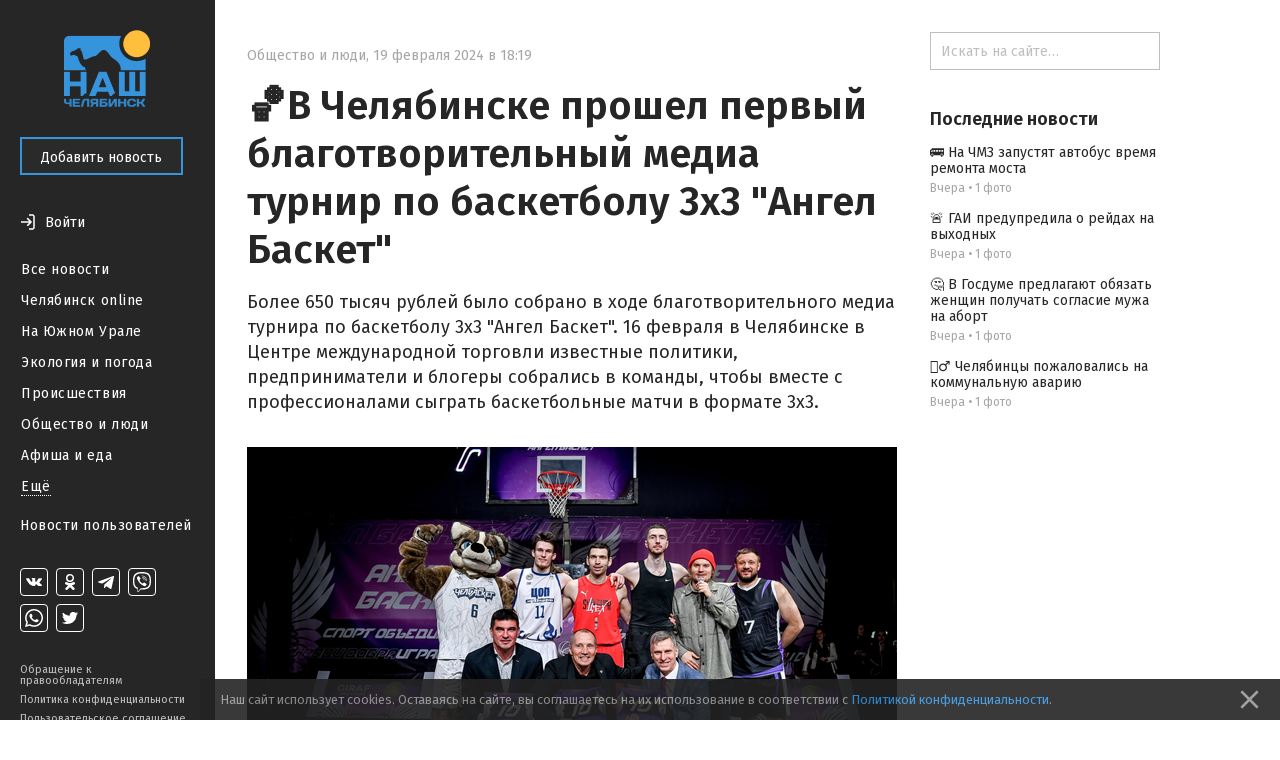

--- FILE ---
content_type: text/html; charset=utf-8
request_url: https://nashchelyabinsk.ru/post/v-cheliabinske-proshel-pervyi-blagotvoritelnyi-med/
body_size: 34451
content:
<!DOCTYPE html><html><head><meta charset="utf-8"/><title>🏀В Челябинске прошел первый благотворительный медиа турнир по баскетболу 3х3 "Ангел Баскет" — Наш Челябинск</title><link href="https://fonts.googleapis.com/css?family=Fira+Sans:400,500,600,700" rel="stylesheet"/><link href="https://maxcdn.bootstrapcdn.com/font-awesome/4.5.0/css/font-awesome.min.css" rel="stylesheet"/><link href="/static/css/main.333dd5932497.css" rel="stylesheet"/><link href="/static/css/theme.770ce8bb08e7.css" rel="stylesheet"/><link href="/static/css/likely.bb8020c6aa3f.css" rel="stylesheet"/><link href="/static/css/fancybox/fancybox.min.b6ac71e205f4.css" rel="stylesheet"/><script data-main="/static/js/app.06efc20b1abd.js" src="/static/js/libs/require.ce648077c54a.js"></script><script charset="utf-8" src="//yastatic.net/share2/share.js" type="text/javascript"></script><script charset="utf-8" src="//yastatic.net/es5-shims/0.0.2/es5-shims.min.js" type="text/javascript"></script><meta content="width=device-width, initial-scale=1, minimum-scale=1.0, user-scalable=no" name="viewport"/><meta content="@nashchelyabinsk" name="twitter:site"/><meta content="summary" name="twitter:card"/><meta content='🏀В Челябинске прошел первый благотворительный медиа турнир по баскетболу 3х3 "Ангел Баскет"' property="og:title"/><meta content='🏀В Челябинске прошел первый благотворительный медиа турнир по баскетболу 3х3 "Ангел Баскет"' name="twitter:title"/><meta content='Более 650 тысяч рублей было собрано в ходе благотворительного медиа турнира по баскетболу 3х3 "Ангел Баскет". 16 февраля в Челябинске в Центре международной торговли известные политики, предприниматели и блогеры собрались в команды, чтобы вместе с профессионалами сыграть баскетбольные матчи в формате 3х3.' name="og:description"/><meta content='Более 650 тысяч рублей было собрано в ходе благотворительного медиа турнира по баскетболу 3х3 "Ангел Баскет". 16 февраля в Челябинске в Центре международной торговли известные политики, предприниматели и блогеры собрались в команды, чтобы вместе с профессионалами сыграть баскетбольные матчи в формате 3х3.' name="description"/><meta content='Более 650 тысяч рублей было собрано в ходе благотворительного медиа турнира по баскетболу 3х3 "Ангел Баскет". 16 февраля в Челябинске в Центре международной торговли известные политики, предприниматели и блогеры собрались в команды, чтобы вместе с профессионалами сыграть баскетбольные матчи в формате 3х3.' name="twitter:description"/><meta content="https://nashchelyabinsk.ru/media/main_images/0c15e330cca84cf8baec25b48052ba09.png" property="og:image"/><meta content="https://nashchelyabinsk.ru/media/main_images/0c15e330cca84cf8baec25b48052ba09.png" name="twitter:image:src"/><link href="https://nashchelyabinsk.ru/media/main_images/0c15e330cca84cf8baec25b48052ba09.png" rel="image_src"/><meta content="Наш Челябинск: официальное городское сообщество" name="og:description"/><meta content="Наш Челябинск: официальное городское сообщество" name="description"/><meta content="Наш Челябинск: официальное городское сообщество" name="twitter:description"/><link href="/static/favicon/apple-icon-57x57.88e0ca8a72dc.png" rel="apple-touch-icon" sizes="57x57"/><link href="/static/favicon/apple-icon-60x60.2ab57762465c.png" rel="apple-touch-icon" sizes="60x60"/><link href="/static/favicon/apple-icon-72x72.9d392aa5f341.png" rel="apple-touch-icon" sizes="72x72"/><link href="/static/favicon/apple-icon-76x76.2d358e7ce3cb.png" rel="apple-touch-icon" sizes="76x76"/><link href="/static/favicon/apple-icon-114x114.2efae82f462c.png" rel="apple-touch-icon" sizes="114x114"/><link href="/static/favicon/apple-icon-120x120.c910a21921cd.png" rel="apple-touch-icon" sizes="120x120"/><link href="/static/favicon/apple-icon-144x144.57ebd013cad8.png" rel="apple-touch-icon" sizes="144x144"/><link href="/static/favicon/apple-icon-152x152.22ed854357d4.png" rel="apple-touch-icon" sizes="152x152"/><link href="/static/favicon/apple-icon-180x180.40756a173cb2.png" rel="apple-touch-icon" sizes="180x180"/><link href="/static/favicon/android-icon-192x192.4bdf56ee33d9.png" rel="icon" sizes="192x192" type="image/png"/><link href="/static/favicon/favicon-32x32.06a51484f872.png" rel="icon" sizes="32x32" type="image/png"/><link href="/static/favicon/favicon-96x96.c5a25596c459.png" rel="icon" sizes="96x96" type="image/png"/><link href="/static/favicon/favicon-16x16.12a9fef83e0e.png" rel="icon" sizes="16x16" type="image/png"/><link href="/static/favicon/manifest.0527bbdfa455.json" rel="manifest"/><meta content="#ffffff" name="msapplication-TileColor"/><meta content="/static/favicon/ms-icon-144x144.57ebd013cad8.png" name="msapplication-TileImage"/><meta content="#ffffff" name="theme-color"/><link href="/rss/" rel="alternate" title="RSS" type="application/rss+xml"/></head><body data-script-main="post" data-vk-app-id="5386988"><script type="text/javascript"> (function (d, w, c) { (w[c] = w[c] || []).push(function() { try { w.yaCounter36883280 = new Ya.Metrika({ id:36883280, clickmap:true, trackLinks:true, accurateTrackBounce:true, webvisor:true }); } catch(e) { } }); var n = d.getElementsByTagName("script")[0], s = d.createElement("script"), f = function () { n.parentNode.insertBefore(s, n); }; s.type = "text/javascript"; s.async = true; s.src = "https://mc.yandex.ru/metrika/watch.js"; if (w.opera == "[object Opera]") { d.addEventListener("DOMContentLoaded", f, false); } else { f(); } })(document, window, "yandex_metrika_callbacks"); </script><noscript>&lt;div&gt;&lt;img src="https://mc.yandex.ru/watch/36883280" style="position:absolute; left:-9999px;" alt="" /&gt;&lt;/div&gt;</noscript><div class="body-wrapper"><nav class="mobile-bar"><div class="mobile-bar-wrapper"><div class="mobile-bar-menu pull-left"><a class="js-open-menu" href="#"><img src="/static/images/menu-icon.e307ee6e7e02.svg"/><span class="mobile-hide-small">Меню</span></a></div><div class="mobile-bar-logo"><div class="mobile-bar-logo-wrapper"><a href="/"><img class="logo-image" src="/static/images/logo.10c067511538.png"/></a></div></div><div class="mobile-bar-auth pull-right"><div class="user-is-not-authenticated auth-wrapper"><a class="js-login-button pull-right" href="#"><div class="large-icon-wrapper"><span class="imaged-button login-button"></span></div><span class="login-button-text mobile-hide-small">Войти</span></a></div></div></div></nav><aside class="side-menu-opener"><span class="image-center"></span><img class="side-menu-arrow js-side-menu-arrow" src="/static/images/side-menu-arrow.8422dcccb24e.png"/></aside><div class="side-menu-wrapper"><aside class="side-menu js-mobile-hidden"><div class="side-menu-logo"><a href="/"><img class="logo-image" src="/static/images/logo.10c067511538.png"/></a></div><div class="side-menu-close-menu"><a class="js-close-menu" href="#"><img class="mobile-close-arrow" src="/static/images/side-menu-arrow-close.svg"/>Закрыть</a></div><div class="side-menu-control"><a class="btn btn-primary" href="/write/" id="create-post-btn">Добавить новость</a></div><div class="side-menu-auth"><div class="auth-for-pc"><div class="user-is-not-authenticated"><a class="js-login-button" href="#"><div class="large-icon-wrapper"><span class="imaged-button login-button"></span></div><span class="login-button-text">Войти</span></a></div></div></div><div class="side-menu-categories"><ul><li><a class="" href="/">Все новости</a></li><li><a class="" href="/c/chelyabinsk_online/">Челябинск online</a></li><li><a class="" href="/c/na_yuzhnom_urale/">На Южном Урале</a></li><li><a class="" href="/c/ecologiya_i_pogoda/">Экология и погода</a></li><li><a class="" href="/c/proishestviya/">Происшествия</a></li><li><a class="" href="/c/obshchestvo_i_lyudi/">Общество и люди</a></li><li><a class="" href="/c/afisha_i_eda/">Афиша и еда</a></li><div class="side-menu-categories-folded hidden"><li><a class="" href="/c/ekonomika_i_biznes/">Экономика и бизнес</a></li><li><a class="" href="/c/politika_i_vlast/">Политика и власть</a></li><li><a class="" href="/c/autochelyabinsk/">АвтоЧелябинск</a></li><li><a class="" href="/c/tipichnyi_pokupatel/">Типичный покупатель</a></li><li><a class="" href="/c/podslushano_v_gorode/">Подслушано в городе</a></li><li><a class="" href="/c/istoriya_goroda/">История города</a></li><li><a class="" href="/c/sdelano_v_chelyabinske/">Сделано в Челябинске</a></li><li><a class="" href="/c/nashy_oprosy/">Наши опросы</a></li><li><a class="" href="/c/sport_i_fitness/">Спорт и фитнес</a></li><li><a class="" href="/c/krasota_i_zdorovye/">Красота и здоровье</a></li><li><a class="" href="/c/foto_chelyabinska/">Фото Челябинска</a></li><li><a class="" href="/c/motivatory/">Мотиваторы</a></li><li><a class="" href="/c/muzhskoy_chelyabinsk/">Мужской Челябинск</a></li><li><a class="" href="/c/zhenskiy_chelyabinsk/">Женский Челябинск</a></li><li><a class="" href="/c/mamy_chelyabinska/">Мамы Челябинска</a></li><li><a class="" href="/c/idei_podarkov/">Идеи подарков</a></li><li><a class="" href="/c/vsya_rossiya/">Вся Россия</a></li></div><li><a class="show-more js-folded-menu-reveal" href="#">Ещё</a> <a class="show-more js-folded-menu-hide hidden" href="#">Скрыть</a></li></ul></div><div class="side-menu-sandbox"><a class="" href="/c/sandbox/">Новости пользователей</a></div><div class="side-menu-spacer"></div><div class="side-menu-social"><div class="social-links"><a class="social-link vk-social-icon" href="https://vk.com/nashchelyabinsk" target="_blank"></a> <a class="social-link odnoklassniki-social-icon" href="https://ok.ru/nashchelyabinsk" target="_blank"></a> <a class="social-link telegram-social-icon" href="https://t.me/nashchelyabinsk" target="_blank"></a> <a class="social-link viber-social-icon" href="https://vb.me/nashchelyabinsk" target="_blank"></a> <a class="social-link whatsapp-social-icon" href="https://chat.whatsapp.com/HjwJzTBwJ1n5ao9yOmheUx" target="_blank"></a> <a class="social-link twitter-social-icon" href="https://twitter.com/nashchelyabinsk" target="_blank"></a></div></div><div class="side-menu-note"><a class="" href="/appeal-for-copyright-holders/">Обращение к правообладателям</a> <a class="" href="/privacy-policy/">Политика конфиденциальности</a> <a class="" href="/terms-of-service/">Пользовательское соглашение</a></div></aside><div class="side-menu-mobile-overlay hidden"></div></div><section class="page"><div class="center-content"><div class="center-white-block" itemscope="" itemtype="http://schema.org/NewsArticle"><meta itemid="https://nashchelyabinsk.ru/post/v-cheliabinske-proshel-pervyi-blagotvoritelnyi-med/" itemprop="mainEntityOfPage" itemscope="" itemtype="https://schema.org/WebPage"/><div itemprop="publisher" itemscope="" itemtype="https://schema.org/Organization"><div itemprop="logo" itemscope="" itemtype="https://schema.org/ImageObject"><meta content="https://nashchelyabinsk.ru/static/images/logo-very-large.1c24b6c7420a.png" itemprop="url"/><meta content="401" itemprop="width"/><meta content="401" itemprop="height"/></div><meta content="Наш Челябинск" itemprop="name"/></div><div class="post-content"><div class="post-time-wrapper"><div class="small-title post-time pull-left"><a class="post-category" href="/c/obshchestvo_i_lyudi/">Общество и люди</a><span class="mr-sm">,</span><meta content="2024-02-19T18:19:58.506566+05:00" itemprop="datePublished"/><meta content="2024-02-19T18:19:58.788127+05:00" itemprop="dateModified"/><span class="mr-sm">19 февраля 2024 в 18:19</span></div></div><h1 itemprop="headline">🏀В Челябинске прошел первый благотворительный медиа турнир по баскетболу 3х3 "Ангел Баскет"</h1><div class="post-text"><div class="post-text-announce"><p itemprop="description">Более 650 тысяч рублей было собрано в ходе благотворительного медиа турнира по баскетболу 3х3 "Ангел Баскет". 16 февраля в Челябинске в Центре международной торговли известные политики, предприниматели и блогеры собрались в команды, чтобы вместе с профессионалами сыграть баскетбольные матчи в формате 3х3.</p></div><div class="post-media hug-top" itemprop="image" itemscope="" itemtype="http://schema.org/ImageObject"><img alt='🏀В Челябинске прошел первый благотворительный медиа турнир по баскетболу 3х3 "Ангел Баскет"' class="feed-post-image" itemprop="contentUrl" src="/media/main_images/0c15e330cca84cf8baec25b48052ba09.normal.png"/><meta content="https://nashchelyabinsk.ru/media/main_images/0c15e330cca84cf8baec25b48052ba09.png" itemprop="url"/><meta content="650" itemprop="width"/><meta content="365" itemprop="height"/></div><p>Организаторами благотворительного турнира "Ангел Баскет" стали Челябинский баскетбольный клуб "Челбаскет" и благотворительное движение "Искорка Фонд".</p><p>Все вырученные от продажи билетов средства и спонсорские пожертвования будут направлены на помощь детям с онкологическими заболеваниями. Помощь будет адресной, ее получат двое подопечных благотворительного движения "Искорка Фонд", это 8-летняя Кира Муксинова из поселка Береговой Каслинского район и 16-летний Артур Кульмухаметов из Златоуста.</p><p>💭 "Идея "Ангел Баскета" родилась в конце прошлого года, и изначально мы придумывали его как чисто спортивный ивент, а именно турнир по медиа баскетболу. Это довольно популярный формат в Москве и Санкт-Петербурге, когда звезды играют в баскетбол. Но потом пришла мысль наполнить медиа турнир добрыми смыслами, - рассказала генеральный директор БК "Челбаскет" Ольга Алейникова. -</p><p>Именно так появилась идея о проведении 1-го благотворительного турнира "Ангел Баскет".</p><p>Благодаря поддержке Уполномоченного по правам ребенка в Челябинской области Евгении Майоровой и благотворительного движения "Искорка Фонд" мы создали совместный проект и выбрали двоих маленьких подопечных "Искорки", которые очень нуждались в помощи.</p><p>Партнерами "Ангел Баскета" выступили 17 компания и предприятий.</p><p>Более 500 зрителей вечером 16 февраля стали свидетелями яркого шоу, которое прошло в Центре международной торговли. Еще более 16 000 зрителей следили за трансляцией турнира на телевидении и в социальных сетях.</p><p>"Звездными" капитанами, которые вывели под кольцо свои команды, стали главный врач Челябинской областной клинической больницы, заслуженный врач Российской Федерации, доктор медицинских наук, профессор Дмитрий Альтман (команда «МедБаскет»), актриса Камерного театра и ведущая программы «Наше утро» на телеканале ОТВ Марина Гез (команда «Пятый элемент»), предприниматель и бизнес-консультант Анастасия Шлотгауэр (команда «Выше не бывает») и президент БК «Челбаскет» и Федерации баскетбола Челябинской области, а также генеральный директор РМК-арены Николай Сандаков (команда «Мяч добра»).</p><p>Не менее интересен оказался и тренерский состав команд: Наталья Краснова – блогер, стенд ап-комик, сценарист, бывшая участница КВН, писательница родом из Челябинска. Владимир Иванов – чемпион России по бадминтону, двукратный чемпион Европы, призёр Европейских игр 2015, пятикратный победитель Кубка России, участник Олимпийских игр 2012 и 2016 годов, заслуженный мастер спорта России. Виталий Носов – двукратный вице-чемпион мира по баскетболу, серебряный призер чемпионата Европы, заслуженный мастер спорта России, президент челябинского волейбольного клуба «Динамо-Метар. Алексей Серебряков – мастер спорта международного класса по пауэрлифтингу, чемпион России и мира, рекордсмен России, победитель этапов России по Стронгмену.</p><p>Победителем турнира стала команда "Мяч добра".</p><p>💭"Как здорово, что идея благотворительного баскетбольного турнира воплотилась в реальность, - сказала директор благотворительного движения "Искорка Фонд" Татьяна Сачко, - БК «Челбаскет» в очередной раз показал своё мастерство и профессионализм не только в игре, но и организации такого прекрасного проекта. Все получили не только бешеную энергию и драйв, но и смогли поддержать тех, кому сейчас это необходимо - подопечных "Искорки". Надеюсь, что проведение медиа турнира "Ангел Баскет" станет традицией". #74</p><p> </p></div><div class="post-gallery" id="gallery"></div><script>
                    var __GalleryData = [
                        
                            { width: 2560, height: 1703, lowUrl: '/media/images/4996841f423d497e942ecc29e27ef1d9.low.png', url: '/media/images/4996841f423d497e942ecc29e27ef1d9.normal.png' },
                        
                            { width: 2560, height: 1703, lowUrl: '/media/images/9c7d50f2f3b34c059bc86bcf85d07773.low.png', url: '/media/images/9c7d50f2f3b34c059bc86bcf85d07773.normal.png' },
                        
                            { width: 1280, height: 851, lowUrl: '/media/images/5faec803b6704a70aff5025332d26d48.low.png', url: '/media/images/5faec803b6704a70aff5025332d26d48.normal.png' },
                        
                            { width: 1280, height: 851, lowUrl: '/media/images/0e0c8cf5041b430e8b6066771ce9c3d9.low.png', url: '/media/images/0e0c8cf5041b430e8b6066771ce9c3d9.normal.png' },
                        
                            { width: 1280, height: 851, lowUrl: '/media/images/b0266b0d28344bd39dd9047f5dbd3390.low.png', url: '/media/images/b0266b0d28344bd39dd9047f5dbd3390.normal.png' },
                        
                            { width: 2560, height: 1703, lowUrl: '/media/images/f5a53099e3e44b92b81631f82da8feb5.low.png', url: '/media/images/f5a53099e3e44b92b81631f82da8feb5.normal.png' },
                        
                            { width: 2560, height: 1703, lowUrl: '/media/images/e17c02c6cba44a76a55e78ac0881f0ba.low.png', url: '/media/images/e17c02c6cba44a76a55e78ac0881f0ba.normal.png' },
                        
                            { width: 2560, height: 1703, lowUrl: '/media/images/cb37d071c44c4542ad31bc81dd35893e.low.png', url: '/media/images/cb37d071c44c4542ad31bc81dd35893e.normal.png' },
                        
                    ];
                </script></div><div class="post-activities"><div class="username-wrapper" itemprop="author" itemscope="" itemtype="http://schema.org/Person"><div class="post-activity user-name"><span>Автор —</span> <a class="truncate" href="/profile/20/"><span class="hover-blue" itemprop="name">Вера Созонова</span></a></div></div><div class="pull-left likes-wrapper" id="post-rating-79196"><div class="post-activity like-button"><a class="imaged-button js-vote-button js-upvote not-allowed-button" data-id="79196" data-slug="v-cheliabinske-proshel-pervyi-blagotvoritelnyi-med" href="#"></a></div><div class="post-activity like-count"><span>0</span></div><div class="post-activity dislike-button"><a class="imaged-button js-vote-button js-downvote not-allowed-button" data-id="79196" data-slug="v-cheliabinske-proshel-pervyi-blagotvoritelnyi-med" href="#"></a></div></div><div class="likely"><div class="vkontakte">Поделиться</div><div class="telegram">Отправить</div><div class="odnoklassniki"></div><div class="whatsapp"></div><div class="twitter"></div></div></div><div id="comments"><div class="post-comments hidden" id="post-comments-79196"><div class="post-comments-count">0 комментариев</div><div class="post-comment-list clearfix" id="comments-list-79196"></div></div></div></div><div class="relevant-news-bottom"><div class="hide-overflow bottom-side-content"><div class="bottom-side-block"><div class="bottom-side-title first">Читайте также</div><div class="bottom-side-news-container"><div class="bottom-side-news"><a class="bottom-side-image-wrapper js-point-at" data-pointer="84752-bottom-side-post-title" href="/post/v-gosdume-predlagaiut-obiazat-zhenshchin-poluchat-/"><div alt="🤔 В Госдуме предлагают обязать женщин получать согласие мужа на аборт" class="bottom-side-media image-low-res" style="background-image: url(/media/main_images/6b06c5f9234547498c269dea8c39afce.low.jpeg)"></div><div alt="🤔 В Госдуме предлагают обязать женщин получать согласие мужа на аборт" class="bottom-side-media image-normal-res" style="background-image: url(/media/main_images/6b06c5f9234547498c269dea8c39afce.normal.jpeg)"></div></a> <a class="bottom-side-link" href="/post/v-gosdume-predlagaiut-obiazat-zhenshchin-poluchat-/" id="84752-bottom-side-post-title">🤔 В Госдуме предлагают обязать женщин получать согласие мужа на аборт</a><div class="small-title post-time post-time-bottom"><a class="post-category" href="/c/obshchestvo_i_lyudi/">Общество и люди</a><span class="mr-sm">,</span> <span>Вчера</span></div></div><div class="bottom-side-news"><a class="bottom-side-image-wrapper js-point-at" data-pointer="84751-bottom-side-post-title" href="/post/cheliabintsy-pozhalovalis-na-kommunalnuiu-avarii-2/"><div alt="👷‍♂ Челябинцы пожаловались на коммунальную аварию" class="bottom-side-media image-low-res" style="background-image: url(/media/main_images/dbddefca522b4d638d81b2e4195b1037.low.jpeg)"></div><div alt="👷‍♂ Челябинцы пожаловались на коммунальную аварию" class="bottom-side-media image-normal-res" style="background-image: url(/media/main_images/dbddefca522b4d638d81b2e4195b1037.normal.jpeg)"></div></a> <a class="bottom-side-link" href="/post/cheliabintsy-pozhalovalis-na-kommunalnuiu-avarii-2/" id="84751-bottom-side-post-title">👷‍♂ Челябинцы пожаловались на коммунальную аварию</a><div class="small-title post-time post-time-bottom"><a class="post-category" href="/c/obshchestvo_i_lyudi/">Общество и люди</a><span class="mr-sm">,</span> <span>Вчера</span></div></div><div class="bottom-side-news"><a class="bottom-side-image-wrapper js-point-at" data-pointer="84753-bottom-side-post-title" href="/post/gai-predupredila-o-reidakh-na-vykhodnykh/"><div alt="🚨 ГАИ предупредила о рейдах на выходных" class="bottom-side-media image-low-res" style="background-image: url(/media/main_images/a4a87890887942138f73c9242d696aeb.low.jpeg)"></div><div alt="🚨 ГАИ предупредила о рейдах на выходных" class="bottom-side-media image-normal-res" style="background-image: url(/media/main_images/a4a87890887942138f73c9242d696aeb.normal.jpeg)"></div></a> <a class="bottom-side-link" href="/post/gai-predupredila-o-reidakh-na-vykhodnykh/" id="84753-bottom-side-post-title">🚨 ГАИ предупредила о рейдах на выходных</a><div class="small-title post-time post-time-bottom"><a class="post-category" href="/c/obshchestvo_i_lyudi/">Общество и люди</a><span class="mr-sm">,</span> <span>Вчера</span></div></div><div class="bottom-side-news"><a class="bottom-side-image-wrapper js-point-at" data-pointer="84754-bottom-side-post-title" href="/post/na-chmz-zapustiat-avtobus-vremia-remonta-mosta/"><div alt="🚌 На ЧМЗ запустят автобус время ремонта моста" class="bottom-side-media image-low-res" style="background-image: url(/media/main_images/bea532fa5cac4df1bc098e1b0c1f6cd5.low.jpeg)"></div><div alt="🚌 На ЧМЗ запустят автобус время ремонта моста" class="bottom-side-media image-normal-res" style="background-image: url(/media/main_images/bea532fa5cac4df1bc098e1b0c1f6cd5.normal.jpeg)"></div></a> <a class="bottom-side-link" href="/post/na-chmz-zapustiat-avtobus-vremia-remonta-mosta/" id="84754-bottom-side-post-title">🚌 На ЧМЗ запустят автобус время ремонта моста</a><div class="small-title post-time post-time-bottom"><a class="post-category" href="/c/obshchestvo_i_lyudi/">Общество и люди</a><span class="mr-sm">,</span> <span>Вчера</span></div></div></div></div></div></div></div><div class="right-content"><div class="hide-overflow right-side-content"><form action="/search/" class="search-bar-wrapper" method="GET"><input class="search-bar" name="q" placeholder="Искать на сайте…" type="text" value=""/></form><div class="right-side-block"><div class="right-side-title first">Последние новости</div><ul class="right-side-news"><li><a class="right-side-link" href="/post/na-chmz-zapustiat-avtobus-vremia-remonta-mosta/" id="84754-right-side-post-title">🚌 На ЧМЗ запустят автобус время ремонта моста</a><div class="small-title post-time"><span>Вчера</span> <span>•</span> <span>1 фото</span></div></li><li><a class="right-side-link" href="/post/gai-predupredila-o-reidakh-na-vykhodnykh/" id="84753-right-side-post-title">🚨 ГАИ предупредила о рейдах на выходных</a><div class="small-title post-time"><span>Вчера</span> <span>•</span> <span>1 фото</span></div></li><li><a class="right-side-link" href="/post/v-gosdume-predlagaiut-obiazat-zhenshchin-poluchat-/" id="84752-right-side-post-title">🤔 В Госдуме предлагают обязать женщин получать согласие мужа на аборт</a><div class="small-title post-time"><span>Вчера</span> <span>•</span> <span>1 фото</span></div></li><li><a class="right-side-link" href="/post/cheliabintsy-pozhalovalis-na-kommunalnuiu-avarii-2/" id="84751-right-side-post-title">👷‍♂ Челябинцы пожаловались на коммунальную аварию</a><div class="small-title post-time"><span>Вчера</span> <span>•</span> <span>1 фото</span></div></li></ul></div></div></div></section></div><div class="modal" id="generic-modal"><div class="modal-header"><div class="modal-title"></div><div class="modal-close"><a class="js-close-modal" href="#"><span class="font-icon"></span></a></div></div><div class="modal-content"><div class="modal-body"></div><div class="modal-footer"><a class="btn btn-primary js-close-modal" href="#"></a></div></div></div><div class="modal" id="subscribe-modal"><div class="modal-header"><div class="modal-title">Подписывайся!</div><div class="modal-close"><a class="js-close-modal" href="#"><span class="font-icon"></span></a></div></div><div class="modal-content"><div class="modal-body"><span>Наши группы в социальных сетях</span><div class="social-links-modal"><a class="social-link-sub-modal soc-vk" href="https://vk.com/nashchelyabinsk" target="_blank"><i class="fa sub fa-vk"></i></a> <a class="social-link-sub-modal soc-odnoklassniki" href="https://ok.ru/nashchelyabinsk" target="_blank"><i class="fa sub fa-odnoklassniki"></i></a> <a class="social-link-sub-modal soc-telegram" href="https://t.me/nashchelyabinsk" target="_blank"><i class="fa sub fa-telegram"></i></a> <a class="social-link-sub-modal soc-viber" href="https://vb.me/nashchelyabinsk" target="_blank"><i class="fa sub fa-viber"></i></a> <a class="social-link-sub-modal soc-whatsapp" href="https://chat.whatsapp.com/HjwJzTBwJ1n5ao9yOmheUx" target="_blank"><i class="fa sub fa-whatsapp"></i></a> <a class="social-link-sub-modal soc-twitter" href="https://twitter.com/nashchelyabinsk" target="_blank"><i class="fa sub fa-twitter"></i></a></div></div><div class="modal-footer"><a class="btn btn-primary js-close-modal" href="#">Закрыть</a></div></div></div><div class="modal modal__comment-report" id="report-comment-modal"><div class="modal-header"><div class="modal-title">Пожаловаться</div><div class="modal-close"><a class="js-close-modal" href="#"><span class="font-icon"></span></a></div></div><div class="modal-content"><div class="modal-body"><textarea id="report-comment-text" placeholder="Опишите нарушение"></textarea></div><div class="modal-footer"><a class="btn btn-primary js-report-comment-submit" href="#">Отправить</a></div></div></div><div class="modal modal__login" id="login-modal"><div class="modal-header"><div class="modal-title">Войти</div><div class="modal-close"><a class="js-close-modal" href="#"><span class="font-icon"></span></a></div></div><div class="modal-content"><div class="modal-body">Войти на сайт через:<div class="login-socials"><a href="/accounts/vk/login/?next=%2Fpost%2Fv-cheliabinske-proshel-pervyi-blagotvoritelnyi-med%2F"><div class="login-social-popup"><img class="vk-icon-img-login" src="/static/images/vk-blue-brand-icon.57854aa225b1.png"/></div></a> <a href="/accounts/odnoklassniki/login/?next=%2Fpost%2Fv-cheliabinske-proshel-pervyi-blagotvoritelnyi-med%2F"><div class="social-link social-link-login login-social-popup odnoklassniki-color"><i class="fa fa-odnoklassniki"></i></div></a></div><div class="login-agreement">Регистрируясь на сайте, вы принимаете <a href="/terms-of-service/">пользовательское соглашение</a> и соглашаетесь на обработку персональных данных в соответствии с <a href="/privacy-policy/">политикой конфиденциальности</a></div></div></div></div><div class="cookie-consent ad"><p>Наш сайт использует cookies. Оставаясь на сайте, вы соглашаетесь на их использование в соответствии с <a href="/privacy-policy/">Политикой конфиденциальности</a>.</p><a class="cookie-consent-close" href="#close"><svg fill="#969696" height="100%" viewBox="0 0 24 24" xmlns="http://www.w3.org/2000/svg"><path d="M19 6.41L17.59 5 12 10.59 6.41 5 5 6.41 10.59 12 5 17.59 6.41 19 12 13.41 17.59 19 19 17.59 13.41 12z"></path><path d="M0 0h24v24H0z" fill="none"></path></svg></a></div></body></html>